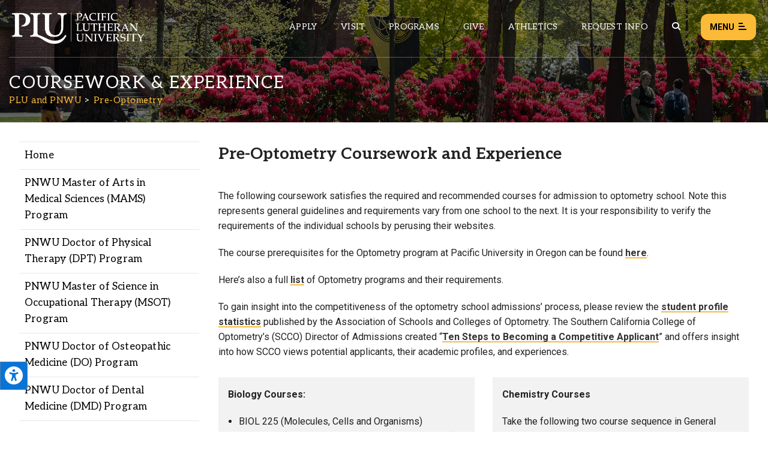

--- FILE ---
content_type: text/xml; charset=UTF-8
request_url: https://www.plu.edu/campus-safety/?feed=system-alerts&t=1768503400000
body_size: 565
content:
<?xml version="1.0" encoding="UTF-8"?>
<rss version="2.0"
	xmlns:content="http://purl.org/rss/1.0/modules/content/"
	xmlns:wfw="http://wellformedweb.org/CommentAPI/"
	xmlns:dc="http://purl.org/dc/elements/1.1/"
	xmlns:atom="http://www.w3.org/2005/Atom"
	xmlns:sy="http://purl.org/rss/1.0/modules/syndication/"
	xmlns:slash="http://purl.org/rss/1.0/modules/slash/"
	>

	<title>System Alerts | Pacific Lutheran University</title>
	<atom:link href="https://www.plu.edu/campus-safety/?feed=system-alerts&#038;t=1768503400000" rel="self" type="application/rss+xml" />
	<link>https://www.plu.edu/campus-safety</link>
	<description>PLU Campus Safety System Alerts</description>
	<lastBuildDate>Mon, 12 Jan 2026 17:38:08 +0000</lastBuildDate>
	<language>en-US</language>
	<sy:updatePeriod>hourly</sy:updatePeriod>
	<sy:updateFrequency>1</sy:updateFrequency>


<image>
	<url>https://www.plu.edu/campus-safety/wp-content/themes/plu/library/images/favicon/favicon-32px.jpg</url>
	<title>Department of Campus Safety</title>
	<link>https://www.plu.edu/campus-safety</link>
	<width>32</width>
	<height>32</height>
</image> 
	<channel>
	</channel>
</rss>
